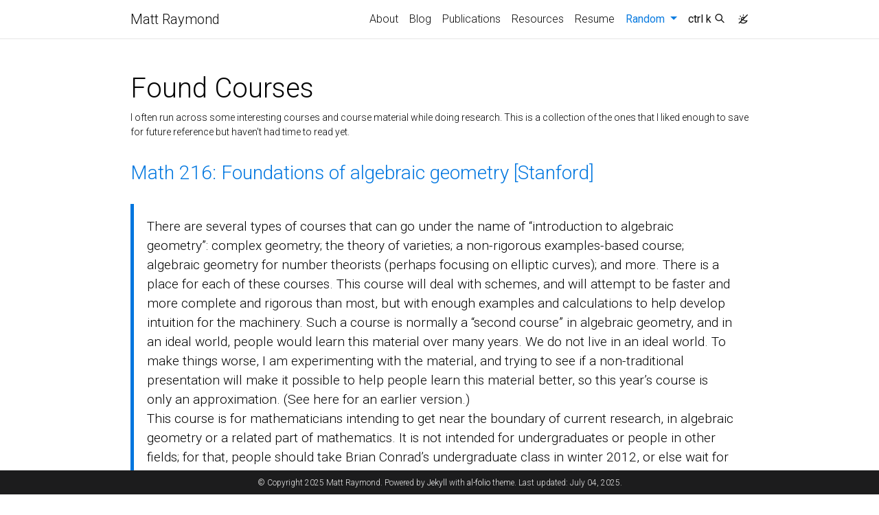

--- FILE ---
content_type: text/html; charset=utf-8
request_url: https://mraymond.info/foundcourses/
body_size: 7434
content:
<!DOCTYPE html> <html lang="en"> <head> <meta http-equiv="Content-Type" content="text/html; charset=UTF-8"> <meta charset="utf-8"> <meta name="viewport" content="width=device-width, initial-scale=1, shrink-to-fit=no"> <meta http-equiv="X-UA-Compatible" content="IE=edge"> <title> Found Courses | Matt Raymond </title> <meta name="author" content="Matt Raymond"> <meta name="description" content="I often run across some interesting courses and course material while doing research. This is a collection of the ones that I liked enough to save for future reference but haven't had time to read yet."> <link rel="stylesheet" href="/assets/css/bootstrap.min.css?a4b3f509e79c54a512b890d73235ef04"> <link rel="stylesheet" href="https://cdn.jsdelivr.net/npm/mdbootstrap@4.20.0/css/mdb.min.css" integrity="sha256-jpjYvU3G3N6nrrBwXJoVEYI/0zw8htfFnhT9ljN3JJw=" crossorigin="anonymous"> <link defer rel="stylesheet" href="/assets/css/academicons.min.css?f0b7046b84e425c55f3463ac249818f5"> <link defer rel="stylesheet" type="text/css" href="https://fonts.googleapis.com/css?family=Roboto:300,400,500,700|Roboto+Slab:100,300,400,500,700|Material+Icons&amp;display=swap"> <link defer rel="stylesheet" href="/assets/css/jekyll-pygments-themes-github.css?591dab5a4e56573bf4ef7fd332894c99" media="" id="highlight_theme_light"> <link rel="shortcut icon" href="data:image/svg+xml,&lt;svg%20xmlns=%22http://www.w3.org/2000/svg%22%20viewBox=%220%200%20100%20100%22&gt;&lt;text%20y=%22.9em%22%20font-size=%2290%22&gt;%F0%9F%A7%AA&lt;/text&gt;&lt;/svg&gt;"> <link rel="stylesheet" href="/assets/css/main.css?d41d8cd98f00b204e9800998ecf8427e"> <link rel="canonical" href="https://m4ttr4ymond.github.io/foundcourses/"> <script src="/assets/js/theme.js?9a0c749ec5240d9cda97bc72359a72c0"></script> <link defer rel="stylesheet" href="/assets/css/jekyll-pygments-themes-native.css?5847e5ed4a4568527aa6cfab446049ca" media="none" id="highlight_theme_dark"> <script>
    initTheme();
  </script> </head> <body class="fixed-top-nav "> <header> <nav id="navbar" class="navbar navbar-light navbar-expand-sm fixed-top" role="navigation"> <div class="container"> <a class="navbar-brand title font-weight-lighter" href="//"> Matt Raymond </a> <button class="navbar-toggler collapsed ml-auto" type="button" data-toggle="collapse" data-target="#navbarNav" aria-controls="navbarNav" aria-expanded="false" aria-label="Toggle navigation"> <span class="sr-only">Toggle navigation</span> <span class="icon-bar top-bar"></span> <span class="icon-bar middle-bar"></span> <span class="icon-bar bottom-bar"></span> </button> <div class="collapse navbar-collapse text-right" id="navbarNav"> <ul class="navbar-nav ml-auto flex-nowrap"> <li class="nav-item "> <a class="nav-link" href="/">About </a> </li> <li class="nav-item "> <a class="nav-link" href="/blog/">Blog </a> </li> <li class="nav-item "> <a class="nav-link" href="/publications/">Publications </a> </li> <li class="nav-item "> <a class="nav-link" href="/resources/">Resources </a> </li> <li class="nav-item "> <a class="nav-link" href="/resume/">Resume </a> </li> <li class="nav-item dropdown active"> <a class="nav-link dropdown-toggle" href="#" id="navbarDropdown" role="button" data-toggle="dropdown" aria-haspopup="true" aria-expanded="false">Random <span class="sr-only">(current)</span> </a> <div class="dropdown-menu dropdown-menu-right" aria-labelledby="navbarDropdown"> <a class="dropdown-item " href="/math/">Math Topics</a> <a class="dropdown-item " href="/kidmath/">Math for Kids</a> <a class="dropdown-item active" href="/foundcourses/">Found Courses</a> <a class="dropdown-item " href="/videos/">Videos</a> </div> </li> <li class="nav-item"> <button id="search-toggle" title="Search" onclick="openSearchModal()"> <span class="nav-link">ctrl k <i class="ti ti-search"></i></span> </button> </li> <li class="toggle-container"> <button id="light-toggle" title="Change theme"> <i class="ti ti-sun-moon" id="light-toggle-system"></i> <i class="ti ti-moon-filled" id="light-toggle-dark"></i> <i class="ti ti-sun-filled" id="light-toggle-light"></i> </button> </li> </ul> </div> </div> </nav> <progress id="progress" value="0"> <div class="progress-container"> <span class="progress-bar"></span> </div> </progress> </header> <div class="container mt-5" role="main"> <div class="post"> <header class="post-header"> <h1 class="post-title">Found Courses</h1> <p class="post-description">I often run across some interesting courses and course material while doing research. This is a collection of the ones that I liked enough to save for future reference but haven't had time to read yet.</p> </header> <article> <h3 id="math-216-foundations-of-algebraic-geometry-stanford"><a href="https://math216.wordpress.com/2011-12-course/" rel="external nofollow noopener" target="_blank">Math 216: Foundations of algebraic geometry [Stanford]</a></h3> <blockquote> <p>There are several types of courses that can go under the name of “introduction to algebraic geometry”: complex geometry; the theory of varieties; a non-rigorous examples-based course; algebraic geometry for number theorists (perhaps focusing on elliptic curves); and more. There is a place for each of these courses. This course will deal with schemes, and will attempt to be faster and more complete and rigorous than most, but with enough examples and calculations to help develop intuition for the machinery. Such a course is normally a “second course” in algebraic geometry, and in an ideal world, people would learn this material over many years. We do not live in an ideal world. To make things worse, I am experimenting with the material, and trying to see if a non-traditional presentation will make it possible to help people learn this material better, so this year’s course is only an approximation. (See here for an earlier version.)</p> <p>This course is for mathematicians intending to get near the boundary of current research, in algebraic geometry or a related part of mathematics. It is not intended for undergraduates or people in other fields; for that, people should take Brian Conrad’s undergraduate class in winter 2012, or else wait for a later incarnation of Math 216 (which will vary in style over the years).</p> <p>In short, this not a course to take casually. But if you have the interest and time and energy, I will do my best to make this rewarding.</p> </blockquote> </article> </div> </div> <footer class="fixed-bottom" role="contentinfo"> <div class="container mt-0"> © Copyright 2025 Matt Raymond. Powered by <a href="https://jekyllrb.com/" target="_blank" rel="external nofollow noopener">Jekyll</a> with <a href="https://github.com/alshedivat/al-folio" rel="external nofollow noopener" target="_blank">al-folio</a> theme. Last updated: July 04, 2025. </div> </footer> <script src="https://cdn.jsdelivr.net/npm/jquery@3.6.0/dist/jquery.min.js" integrity="sha256-/xUj+3OJU5yExlq6GSYGSHk7tPXikynS7ogEvDej/m4=" crossorigin="anonymous"></script> <script src="/assets/js/bootstrap.bundle.min.js"></script> <script src="https://cdn.jsdelivr.net/npm/mdbootstrap@4.20.0/js/mdb.min.js" integrity="sha256-NdbiivsvWt7VYCt6hYNT3h/th9vSTL4EDWeGs5SN3DA=" crossorigin="anonymous"></script> <script defer src="https://cdn.jsdelivr.net/npm/masonry-layout@4.2.2/dist/masonry.pkgd.min.js" integrity="sha256-Nn1q/fx0H7SNLZMQ5Hw5JLaTRZp0yILA/FRexe19VdI=" crossorigin="anonymous"></script> <script defer src="https://cdn.jsdelivr.net/npm/imagesloaded@5.0.0/imagesloaded.pkgd.min.js" integrity="sha256-htrLFfZJ6v5udOG+3kNLINIKh2gvoKqwEhHYfTTMICc=" crossorigin="anonymous"></script> <script defer src="/assets/js/masonry.js" type="text/javascript"></script> <script defer src="https://cdn.jsdelivr.net/npm/medium-zoom@1.1.0/dist/medium-zoom.min.js" integrity="sha256-ZgMyDAIYDYGxbcpJcfUnYwNevG/xi9OHKaR/8GK+jWc=" crossorigin="anonymous"></script> <script defer src="/assets/js/zoom.js?85ddb88934d28b74e78031fd54cf8308"></script> <script src="/assets/js/no_defer.js?2781658a0a2b13ed609542042a859126"></script> <script defer src="/assets/js/common.js?e0514a05c5c95ac1a93a8dfd5249b92e"></script> <script defer src="/assets/js/copy_code.js?12775fdf7f95e901d7119054556e495f" type="text/javascript"></script> <script defer src="/assets/js/jupyter_new_tab.js?d9f17b6adc2311cbabd747f4538bb15f"></script> <script async src="https://d1bxh8uas1mnw7.cloudfront.net/assets/embed.js"></script> <script async src="https://badge.dimensions.ai/badge.js"></script> <script type="text/javascript">
      window.MathJax = {
        tex: {
          tags: 'ams',
        },
      };
    </script> <script defer type="text/javascript" id="MathJax-script" src="https://cdn.jsdelivr.net/npm/mathjax@3.2.2/es5/tex-mml-chtml.js" integrity="sha256-MASABpB4tYktI2Oitl4t+78w/lyA+D7b/s9GEP0JOGI=" crossorigin="anonymous"></script> <script defer src="https://cdnjs.cloudflare.com/polyfill/v3/polyfill.min.js?features=es6" crossorigin="anonymous"></script> <script type="text/javascript">
    /*
     * This JavaScript code has been adapted from the article
     * https://css-tricks.com/reading-position-indicator/ authored by Pankaj Parashar,
     * published on the website https://css-tricks.com on the 7th of May, 2014.
     * Couple of changes were made to the original code to make it compatible
     * with the `al-foio` theme.
     */
    const progressBar = $('#progress');
    /*
     * We set up the bar after all elements are done loading.
     * In some cases, if the images in the page are larger than the intended
     * size they'll have on the page, they'll be resized via CSS to accomodate
     * the desired size. This mistake, however, breaks the computations as the
     * scroll size is computed as soon as the elements finish loading.
     * To account for this, a minimal delay was introduced before computing the
     * values.
     */
    window.onload = function () {
      setTimeout(progressBarSetup, 50);
    };
    /*
     * We set up the bar according to the browser.
     * If the browser supports the progress element we use that.
     * Otherwise, we resize the bar thru CSS styling
     */
    function progressBarSetup() {
      if ('max' in document.createElement('progress')) {
        initializeProgressElement();
        $(document).on('scroll', function () {
          progressBar.attr({ value: getCurrentScrollPosition() });
        });
        $(window).on('resize', initializeProgressElement);
      } else {
        resizeProgressBar();
        $(document).on('scroll', resizeProgressBar);
        $(window).on('resize', resizeProgressBar);
      }
    }
    /*
     * The vertical scroll position is the same as the number of pixels that
     * are hidden from view above the scrollable area. Thus, a value > 0 is
     * how much the user has scrolled from the top
     */
    function getCurrentScrollPosition() {
      return $(window).scrollTop();
    }

    function initializeProgressElement() {
      let navbarHeight = $('#navbar').outerHeight(true);
      $('body').css({ 'padding-top': navbarHeight });
      $('progress-container').css({ 'padding-top': navbarHeight });
      progressBar.css({ top: navbarHeight });
      progressBar.attr({
        max: getDistanceToScroll(),
        value: getCurrentScrollPosition(),
      });
    }
    /*
     * The offset between the html document height and the browser viewport
     * height will be greater than zero if vertical scroll is possible.
     * This is the distance the user can scroll
     */
    function getDistanceToScroll() {
      return $(document).height() - $(window).height();
    }

    function resizeProgressBar() {
      progressBar.css({ width: getWidthPercentage() + '%' });
    }
    // The scroll ratio equals the percentage to resize the bar
    function getWidthPercentage() {
      return (getCurrentScrollPosition() / getDistanceToScroll()) * 100;
    }
  </script> <script type="module" src="/assets/js/search/ninja-keys.min.js?a3446f084dcaecc5f75aa1757d087dcf"></script> <ninja-keys hidebreadcrumbs noautoloadmdicons placeholder="Type to start searching"></ninja-keys> <script>
    let searchTheme = determineComputedTheme();
    const ninjaKeys = document.querySelector('ninja-keys');

    if (searchTheme === 'dark') {
      ninjaKeys.classList.add('dark');
    } else {
      ninjaKeys.classList.remove('dark');
    }

    const openSearchModal = () => {
      // collapse navbarNav if expanded on mobile
      const $navbarNav = $('#navbarNav');
      if ($navbarNav.hasClass('show')) {
        $navbarNav.collapse('hide');
      }
      ninjaKeys.open();
    };
  </script> <script>
    // get the ninja-keys element
    const ninja = document.querySelector('ninja-keys');

    // add the home and posts menu items
    ninja.data = [{
        id: "nav-about",
        title: "About",
        section: "Navigation",
        handler: () => {
          window.location.href = "/";
        },
      },{id: "nav-blog",
              title: "Blog",
              description: "",
              section: "Navigation",
              handler: () => {
                window.location.href = "/blog/";
              },
            },{id: "nav-publications",
              title: "Publications",
              description: "Publications by categories in reversed chronological order. Generated by jekyll-scholar.",
              section: "Navigation",
              handler: () => {
                window.location.href = "/publications/";
              },
            },{id: "nav-resources",
              title: "Resources",
              description: "A list of learning/research resources",
              section: "Navigation",
              handler: () => {
                window.location.href = "/resources/";
              },
            },{id: "nav-resume",
              title: "Resume",
              description: "",
              section: "Navigation",
              handler: () => {
                window.location.href = "/resume/";
              },
            },{id: "dropdown-math-topics",
                  title: "Math Topics",
                  description: "",
                  section: "Dropdown",
                  handler: () => {
                    window.location.href = "";
                  },
                },{id: "dropdown-math-for-kids",
                  title: "Math for Kids",
                  description: "",
                  section: "Dropdown",
                  handler: () => {
                    window.location.href = "";
                  },
                },{id: "dropdown-found-courses",
                  title: "Found Courses",
                  description: "",
                  section: "Dropdown",
                  handler: () => {
                    window.location.href = "";
                  },
                },{id: "dropdown-videos",
                  title: "Videos",
                  description: "",
                  section: "Dropdown",
                  handler: () => {
                    window.location.href = "";
                  },
                },{id: "post-researchers-of-note",
          
            title: "Researchers of Note",
          
          description: "An abridged list of researchers that I&#39;ve found during my literature reviews",
          section: "Posts",
          handler: () => {
            
              window.location.href = "/blog/2023/researchers/";
            
          },
        },{id: "post-why-does-a-0-1",
          
            title: "Why does a^0=1?",
          
          description: "A brief explanation using recursion and group theory",
          section: "Posts",
          handler: () => {
            
              window.location.href = "/blog/2022/exponents/";
            
          },
        },{id: "news-admitted-to-the-sipml-phd-program-at-the-university-of-michigan-for-fall-2022",
              title: 'Admitted to the SIPML PhD program at the University of Michigan for Fall...',
              description: "",
              section: "News",},{id: "news-protein-nanoparticle-interaction-paper-published-in-nature-computational-science",
              title: 'Protein-nanoparticle interaction paper published in Nature Computational Science',
              description: "",
              section: "News",},{id: "news-neclas-and-my-cgi-rendering-made-the-cover-of-the-may-2023-issue-of-nature-computational-science",
              title: 'NeCLAS (and my CGI rendering) made the cover of the May 2023 issue...',
              description: "",
              section: "News",},{id: "news-neclas-press-release",
              title: 'NeCLAS press release',
              description: "",
              section: "News",},{id: "news-zongyu-li-and-i-are-running-the-ece-speecs-seminar-for-ay-2023",
              title: 'Zongyu Li and I are running the ECE SPEECS seminar for AY 2023!...',
              description: "",
              section: "News",},{id: "news-i-presented-joplen-as-a-poster-at-the-2024-midwest-machine-learning-symposium-in-minneapolis-mn",
              title: 'I presented JOPLEn as a poster at the 2024 Midwest Machine Learning Symposium...',
              description: "",
              section: "News",},{id: "news-i-ve-been-inducted-to-the-2024-ece-honor-roll-for-my-work-running-the-speecs-seminar-series-in-the-2023-2024-academic-year",
              title: 'I’ve been inducted to the 2024 ECE Honor Roll for my work running...',
              description: "",
              section: "News",},{id: "[base64]",
              title: 'I gave a talk and a poster presentation on Geometric Deep Learning and...',
              description: "",
              section: "News",},{id: "[base64]",
              title: 'I have just received the 2024-2025 J. Robert Beyster Computational Innovation Graduate Fellowship...',
              description: "",
              section: "News",},{id: "news-the-u-of-m-ece-department-has-provided-a-press-release-on-my-2024-2025-j-robert-beyster-computational-innovation-graduate-fellowship-with-details-on-my-past-and-present-research",
              title: 'The U of M ECE department has provided a press release on my...',
              description: "",
              section: "News",},{id: "[base64]",
              title: 'My poster Joint Optimization Significantly Improves Gradient Boosting received a “top 15” award...',
              description: "",
              section: "News",},{id: "news-the-university-of-michigan-ece-department-has-provided-a-press-release-for-my-mmls-poster-the-press-release-can-be-found-here",
              title: 'The University of Michigan ECE department has provided a press release for my...',
              description: "",
              section: "News",},{id: "news-i-presented-my-ongoing-work-on-generative-nanoparticle-design-at-chapman-university-my-alma-mater-in-orange-ca-details-here-listed-graduation-date-is-wrong",
              title: 'I presented my ongoing work on generative nanoparticle design at Chapman University (my...',
              description: "",
              section: "News",},{id: "news-",
              title: '',
              description: "",
              section: "News",handler: () => {
                  window.location.href = "/news/icmlfm4ls2025/";
                },},{id: "[base64]",
              title: 'Joint Optimization of Piecewise Linear Ensembles has been accepted to the 2024 IEEE...',
              description: "",
              section: "News",},{id: "[base64]",
              title: 'I presented Joint Optimization of Piecewise Linear Ensembles at the 2024 IEEE International...',
              description: "",
              section: "News",},{id: "[base64]",
              title: 'I presented Joint Diffusion Sampling via Positive-Unlabeled Guidance for Multi-Modal Data for the...',
              description: "",
              section: "News",},{id: "projects-project-1",
              title: 'project 1',
              description: "with background image",
              section: "Projects",handler: () => {
                  window.location.href = "/projects/1_project/";
                },},{id: "projects-project-2",
              title: 'project 2',
              description: "a project with a background image and giscus comments",
              section: "Projects",handler: () => {
                  window.location.href = "/projects/2_project/";
                },},{id: "projects-project-3-with-very-long-name",
              title: 'project 3 with very long name',
              description: "a project that redirects to another website",
              section: "Projects",handler: () => {
                  window.location.href = "/projects/3_project/";
                },},{id: "projects-project-4",
              title: 'project 4',
              description: "another without an image",
              section: "Projects",handler: () => {
                  window.location.href = "/projects/4_project/";
                },},{id: "projects-project-5",
              title: 'project 5',
              description: "a project with a background image",
              section: "Projects",handler: () => {
                  window.location.href = "/projects/5_project/";
                },},{id: "projects-project-6",
              title: 'project 6',
              description: "a project with no image",
              section: "Projects",handler: () => {
                  window.location.href = "/projects/6_project/";
                },},{id: "projects-project-7",
              title: 'project 7',
              description: "with background image",
              section: "Projects",handler: () => {
                  window.location.href = "/projects/7_project/";
                },},{id: "projects-project-8",
              title: 'project 8',
              description: "an other project with a background image and giscus comments",
              section: "Projects",handler: () => {
                  window.location.href = "/projects/8_project/";
                },},{id: "projects-project-9",
              title: 'project 9',
              description: "another project with an image 🎉",
              section: "Projects",handler: () => {
                  window.location.href = "/projects/9_project/";
                },},{
            id: 'socials-email',
            title: 'Send email',
            section: 'Socials',
            handler: () => {
              window.open("mailto:%6D%61%74%74%72%6D%64@%75%6D%69%63%68.%65%64%75", "_blank");
            },
          },{
            id: 'socials-orcid',
            title: 'ORCID',
            section: 'Socials',
            handler: () => {
              window.open("https://orcid.org/168248692", "_blank");
            },
          },{
            id: 'socials-google-scholar',
            title: 'Google Scholar',
            section: 'Socials',
            handler: () => {
              window.open("https://scholar.google.com/citations?user=y46AYxkAAAAJ", "_blank");
            },
          },{
            id: 'socials-semantic-scholar',
            title: 'Semantic Scholar',
            section: 'Socials',
            handler: () => {
              window.open("https://www.semanticscholar.org/author/2181459957", "_blank");
            },
          },{
            id: 'socials-github',
            title: 'GitHub',
            section: 'Socials',
            handler: () => {
              window.open("https://github.com/m4ttr4ymond", "_blank");
            },
          },{
            id: 'socials-linkedin',
            title: 'LinkedIn',
            section: 'Socials',
            handler: () => {
              window.open("https://www.linkedin.com/in/mattraymo", "_blank");
            },
          },{
            id: 'socials-mastodon',
            title: 'Mastodon',
            section: 'Socials',
            handler: () => {
              window.open("https://mathstodon.xyz/@mraymond", "_blank");
            },
          },{
          id: 'light-theme',
          title: 'Change theme to light',
          description: 'Change the theme of the site to Light',
          section: 'Theme',
          handler: () => {
            setThemeSetting("light");
          },
        },
        {
          id: 'dark-theme',
          title: 'Change theme to dark',
          description: 'Change the theme of the site to Dark',
          section: 'Theme',
          handler: () => {
            setThemeSetting("dark");
          },
        },
        {
          id: 'system-theme',
          title: 'Use system default theme',
          description: 'Change the theme of the site to System Default',
          section: 'Theme',
          handler: () => {
            setThemeSetting("system");
          },
        },];
  </script> <script src="/assets/js/shortcut-key.js?6f508d74becd347268a7f822bca7309d"></script> </body> </html>

--- FILE ---
content_type: application/javascript; charset=utf-8
request_url: https://mraymond.info/assets/js/search/hotkeys-js/hotkeys.esm.min.js
body_size: 2907
content:
/**
 * Bundled by jsDelivr using Rollup v2.79.1 and Terser v5.19.2.
 * Original file: /npm/hotkeys-js@3.13.7/dist/hotkeys.esm.js
 *
 * Do NOT use SRI with dynamically generated files! More information: https://www.jsdelivr.com/using-sri-with-dynamic-files
 */
/**!
 * hotkeys-js v3.13.7
 * A simple micro-library for defining and dispatching keyboard shortcuts. It has no dependencies.
 *
 * Copyright (c) 2024 kenny wong <wowohoo@qq.com>
 * https://github.com/jaywcjlove/hotkeys-js.git
 *
 * @website: https://jaywcjlove.github.io/hotkeys-js

 * Licensed under the MIT license
 */
const e="undefined"!=typeof navigator&&navigator.userAgent.toLowerCase().indexOf("firefox")>0;function t(e,t,n,o){e.addEventListener?e.addEventListener(t,n,o):e.attachEvent&&e.attachEvent("on".concat(t),n)}function n(e,t,n,o){e.removeEventListener?e.removeEventListener(t,n,o):e.detachEvent&&e.detachEvent("on".concat(t),n)}function o(e,t){const n=t.slice(0,t.length-1);for(let t=0;t<n.length;t++)n[t]=e[n[t].toLowerCase()];return n}function r(e){"string"!=typeof e&&(e="");const t=(e=e.replace(/\s/g,"")).split(",");let n=t.lastIndexOf("");for(;n>=0;)t[n-1]+=",",t.splice(n,1),n=t.lastIndexOf("");return t}const i={backspace:8,"⌫":8,tab:9,clear:12,enter:13,"↩":13,return:13,esc:27,escape:27,space:32,left:37,up:38,right:39,down:40,del:46,delete:46,ins:45,insert:45,home:36,end:35,pageup:33,pagedown:34,capslock:20,num_0:96,num_1:97,num_2:98,num_3:99,num_4:100,num_5:101,num_6:102,num_7:103,num_8:104,num_9:105,num_multiply:106,num_add:107,num_enter:108,num_subtract:109,num_decimal:110,num_divide:111,"⇪":20,",":188,".":190,"/":191,"`":192,"-":e?173:189,"=":e?61:187,";":e?59:186,"'":222,"[":219,"]":221,"\\":220},c={"⇧":16,shift:16,"⌥":18,alt:18,option:18,"⌃":17,ctrl:17,control:17,"⌘":91,cmd:91,command:91},s={16:"shiftKey",18:"altKey",17:"ctrlKey",91:"metaKey",shiftKey:16,ctrlKey:17,altKey:18,metaKey:91},l={16:!1,18:!1,17:!1,91:!1},f={};for(let e=1;e<20;e++)i["f".concat(e)]=111+e;let a=[],u=null,p="all";const d=new Map,y=e=>i[e.toLowerCase()]||c[e.toLowerCase()]||e.toUpperCase().charCodeAt(0);function h(e){p=e||"all"}function m(){return p||"all"}function k(e){if(void 0===e)Object.keys(f).forEach((e=>{Array.isArray(f[e])&&f[e].forEach((e=>g(e))),delete f[e]})),v(null);else if(Array.isArray(e))e.forEach((e=>{e.key&&g(e)}));else if("object"==typeof e)e.key&&g(e);else if("string"==typeof e){for(var t=arguments.length,n=new Array(t>1?t-1:0),o=1;o<t;o++)n[o-1]=arguments[o];let[r,i]=n;"function"==typeof r&&(i=r,r=""),g({key:e,scope:r,method:i,splitKey:"+"})}}const g=e=>{let{key:t,scope:n,method:i,splitKey:s="+"}=e;r(t).forEach((e=>{const t=e.split(s),r=t.length,l=t[r-1],a="*"===l?"*":y(l);if(!f[a])return;n||(n=m());const u=r>1?o(c,t):[],p=[];f[a]=f[a].filter((e=>{const t=(!i||e.method===i)&&e.scope===n&&function(e,t){const n=e.length>=t.length?e:t,o=e.length>=t.length?t:e;let r=!0;for(let e=0;e<n.length;e++)-1===o.indexOf(n[e])&&(r=!1);return r}(e.mods,u);return t&&p.push(e.element),!t})),p.forEach((e=>v(e)))}))};function w(e,t,n,o){if(t.element!==o)return;let r;if(t.scope===n||"all"===t.scope){r=t.mods.length>0;for(const e in l)Object.prototype.hasOwnProperty.call(l,e)&&(!l[e]&&t.mods.indexOf(+e)>-1||l[e]&&-1===t.mods.indexOf(+e))&&(r=!1);(0!==t.mods.length||l[16]||l[18]||l[17]||l[91])&&!r&&"*"!==t.shortcut||(t.keys=[],t.keys=t.keys.concat(a),!1===t.method(e,t)&&(e.preventDefault?e.preventDefault():e.returnValue=!1,e.stopPropagation&&e.stopPropagation(),e.cancelBubble&&(e.cancelBubble=!0)))}}function O(e,t){const n=f["*"];let o=e.keyCode||e.which||e.charCode;if(!b.filter.call(this,e))return;if(93!==o&&224!==o||(o=91),-1===a.indexOf(o)&&229!==o&&a.push(o),["ctrlKey","altKey","shiftKey","metaKey"].forEach((t=>{const n=s[t];e[t]&&-1===a.indexOf(n)?a.push(n):!e[t]&&a.indexOf(n)>-1?a.splice(a.indexOf(n),1):"metaKey"===t&&e[t]&&3===a.length&&(e.ctrlKey||e.shiftKey||e.altKey||(a=a.slice(a.indexOf(n))))})),o in l){l[o]=!0;for(const e in c)c[e]===o&&(b[e]=!0);if(!n)return}for(const t in l)Object.prototype.hasOwnProperty.call(l,t)&&(l[t]=e[s[t]]);e.getModifierState&&(!e.altKey||e.ctrlKey)&&e.getModifierState("AltGraph")&&(-1===a.indexOf(17)&&a.push(17),-1===a.indexOf(18)&&a.push(18),l[17]=!0,l[18]=!0);const r=m();if(n)for(let o=0;o<n.length;o++)n[o].scope===r&&("keydown"===e.type&&n[o].keydown||"keyup"===e.type&&n[o].keyup)&&w(e,n[o],r,t);if(!(o in f))return;const i=f[o],u=i.length;for(let n=0;n<u;n++)if(("keydown"===e.type&&i[n].keydown||"keyup"===e.type&&i[n].keyup)&&i[n].key){const o=i[n],{splitKey:c}=o,s=o.key.split(c),l=[];for(let e=0;e<s.length;e++)l.push(y(s[e]));l.sort().join("")===a.sort().join("")&&w(e,o,r,t)}}function b(e,n,i){a=[];const s=r(e);let p=[],h="all",m=document,g=0,w=!1,v=!0,E="+",K=!1,x=!1;for(void 0===i&&"function"==typeof n&&(i=n),"[object Object]"===Object.prototype.toString.call(n)&&(n.scope&&(h=n.scope),n.element&&(m=n.element),n.keyup&&(w=n.keyup),void 0!==n.keydown&&(v=n.keydown),void 0!==n.capture&&(K=n.capture),"string"==typeof n.splitKey&&(E=n.splitKey),!0===n.single&&(x=!0)),"string"==typeof n&&(h=n),x&&k(e,h);g<s.length;g++)p=[],(e=s[g].split(E)).length>1&&(p=o(c,e)),(e="*"===(e=e[e.length-1])?"*":y(e))in f||(f[e]=[]),f[e].push({keyup:w,keydown:v,scope:h,mods:p,shortcut:s[g],method:i,key:s[g],splitKey:E,element:m});if(void 0!==m&&window){if(!d.has(m)){const e=function(){return O(arguments.length>0&&void 0!==arguments[0]?arguments[0]:window.event,m)},n=function(){let e=arguments.length>0&&void 0!==arguments[0]?arguments[0]:window.event;O(e,m),function(e){let t=e.keyCode||e.which||e.charCode;const n=a.indexOf(t);if(n>=0&&a.splice(n,1),e.key&&"meta"===e.key.toLowerCase()&&a.splice(0,a.length),93!==t&&224!==t||(t=91),t in l){l[t]=!1;for(const e in c)c[e]===t&&(b[e]=!1)}}(e)};d.set(m,{keydownListener:e,keyupListenr:n,capture:K}),t(m,"keydown",e,K),t(m,"keyup",n,K)}if(!u){const e=()=>{a=[]};u={listener:e,capture:K},t(window,"focus",e,K)}}}function v(e){const t=Object.values(f).flat();if(t.findIndex((t=>{let{element:n}=t;return n===e}))<0){const{keydownListener:t,keyupListenr:o,capture:r}=d.get(e)||{};t&&o&&(n(e,"keyup",o,r),n(e,"keydown",t,r),d.delete(e))}if(t.length<=0||d.size<=0){if(Object.keys(d).forEach((e=>{const{keydownListener:t,keyupListenr:o,capture:r}=d.get(e)||{};t&&o&&(n(e,"keyup",o,r),n(e,"keydown",t,r),d.delete(e))})),d.clear(),Object.keys(f).forEach((e=>delete f[e])),u){const{listener:e,capture:t}=u;n(window,"focus",e,t),u=null}}}const E={getPressedKeyString:function(){return a.map((e=>{return t=e,Object.keys(i).find((e=>i[e]===t))||(e=>Object.keys(c).find((t=>c[t]===e)))(e)||String.fromCharCode(e);var t}))},setScope:h,getScope:m,deleteScope:function(e,t){let n,o;e||(e=m());for(const t in f)if(Object.prototype.hasOwnProperty.call(f,t))for(n=f[t],o=0;o<n.length;)if(n[o].scope===e){n.splice(o,1).forEach((e=>{let{element:t}=e;return v(t)}))}else o++;m()===e&&h(t||"all")},getPressedKeyCodes:function(){return a.slice(0)},getAllKeyCodes:function(){const e=[];return Object.keys(f).forEach((t=>{f[t].forEach((t=>{let{key:n,scope:o,mods:r,shortcut:i}=t;e.push({scope:o,shortcut:i,mods:r,keys:n.split("+").map((e=>y(e)))})}))})),e},isPressed:function(e){return"string"==typeof e&&(e=y(e)),-1!==a.indexOf(e)},filter:function(e){const t=e.target||e.srcElement,{tagName:n}=t;let o=!0;const r="INPUT"===n&&!["checkbox","radio","range","button","file","reset","submit","color"].includes(t.type);return(t.isContentEditable||(r||"TEXTAREA"===n||"SELECT"===n)&&!t.readOnly)&&(o=!1),o},trigger:function(e){let t=arguments.length>1&&void 0!==arguments[1]?arguments[1]:"all";Object.keys(f).forEach((n=>{f[n].filter((n=>n.scope===t&&n.shortcut===e)).forEach((e=>{e&&e.method&&e.method()}))}))},unbind:k,keyMap:i,modifier:c,modifierMap:s};for(const e in E)Object.prototype.hasOwnProperty.call(E,e)&&(b[e]=E[e]);if("undefined"!=typeof window){const e=window.hotkeys;b.noConflict=t=>(t&&window.hotkeys===b&&(window.hotkeys=e),b),window.hotkeys=b}export{b as default};

--- FILE ---
content_type: application/javascript; charset=utf-8
request_url: https://mraymond.info/assets/js/search/reactive-element/decorators/query-all.min.js
body_size: -123
content:
/**
 * Bundled by jsDelivr using Rollup v2.79.1 and Terser v5.19.2.
 * Original file: /npm/@lit/reactive-element@2.0.4/decorators/query-all.js
 *
 * Do NOT use SRI with dynamically generated files! More information: https://www.jsdelivr.com/using-sri-with-dynamic-files
 */
/**
 * @license
 * Copyright 2017 Google LLC
 * SPDX-License-Identifier: BSD-3-Clause
 */
/**
 * @license
 * Copyright 2017 Google LLC
 * SPDX-License-Identifier: BSD-3-Clause
 */
let e;function t(t){return(r,o)=>((e,t,r)=>(r.configurable=!0,r.enumerable=!0,Reflect.decorate&&"object"!=typeof t&&Object.defineProperty(e,t,r),r))(r,o,{get(){return(this.renderRoot??(e??=document.createDocumentFragment())).querySelectorAll(t)}})}export{t as queryAll};export default null;

--- FILE ---
content_type: application/javascript; charset=utf-8
request_url: https://mraymond.info/assets/js/theme.js?9a0c749ec5240d9cda97bc72359a72c0
body_size: 1028
content:
let toggleThemeSetting=()=>{let e=determineThemeSetting();setThemeSetting("system"==e?"light":"light"==e?"dark":"system")},setThemeSetting=e=>{localStorage.setItem("theme",e),document.documentElement.setAttribute("data-theme-setting",e),applyTheme()},applyTheme=()=>{let e=determineComputedTheme();transTheme(),setHighlight(e),setGiscusTheme(e),setSearchTheme(e),"undefined"!=typeof mermaid&&setMermaidTheme(e),"undefined"!=typeof Diff2HtmlUI&&setDiff2htmlTheme(e),"undefined"!=typeof echarts&&setEchartsTheme(e),"undefined"!=typeof vegaEmbed&&setVegaLiteTheme(e),document.documentElement.setAttribute("data-theme",e);let t=document.getElementsByTagName("table");for(let i=0;i<t.length;i++)"dark"==e?t[i].classList.add("table-dark"):t[i].classList.remove("table-dark");let i=document.getElementsByClassName("jupyter-notebook-iframe-container");for(let t=0;t<i.length;t++){let m=i[t].getElementsByTagName("iframe")[0].contentWindow.document.body;"dark"==e?(m.setAttribute("data-jp-theme-light","false"),m.setAttribute("data-jp-theme-name","JupyterLab Dark")):(m.setAttribute("data-jp-theme-light","true"),m.setAttribute("data-jp-theme-name","JupyterLab Light"))}"undefined"!=typeof medium_zoom&&medium_zoom.update({background:getComputedStyle(document.documentElement).getPropertyValue("--global-bg-color")+"ee"})},setHighlight=e=>{"dark"==e?(document.getElementById("highlight_theme_light").media="none",document.getElementById("highlight_theme_dark").media=""):(document.getElementById("highlight_theme_dark").media="none",document.getElementById("highlight_theme_light").media="")},setGiscusTheme=e=>{function t(e){const t=document.querySelector("iframe.giscus-frame");t&&t.contentWindow.postMessage({giscus:e},"https://giscus.app")}t({setConfig:{theme:e}})},addMermaidZoom=(e,t)=>{d3.selectAll(".mermaid svg").each((function(){var e=d3.select(this);e.html("<g>"+e.html()+"</g>");var t=e.select("g"),i=d3.zoom().on("zoom",(function(e){t.attr("transform",e.transform)}));e.call(i)})),t.disconnect()},setMermaidTheme=e=>{"light"==e&&(e="default"),document.querySelectorAll(".mermaid").forEach((e=>{let t=e.previousSibling.childNodes[0].innerHTML;e.removeAttribute("data-processed"),e.innerHTML=t})),mermaid.initialize({theme:e}),window.mermaid.init(void 0,document.querySelectorAll(".mermaid"));const t=document.querySelector(".mermaid svg");if(null!==t){const e={childList:!0};new MutationObserver(addMermaidZoom).observe(t,e)}},setDiff2htmlTheme=e=>{document.querySelectorAll(".diff2html").forEach((t=>{let i=t.previousSibling.childNodes[0].innerHTML;t.innerHTML="";new Diff2HtmlUI(t,i,{colorScheme:e,drawFileList:!0,highlight:!0,matching:"lines"}).draw()}))},setEchartsTheme=e=>{document.querySelectorAll(".echarts").forEach((t=>{let i=t.previousSibling.childNodes[0].innerHTML;if(echarts.dispose(t),"dark"===e)var m=echarts.init(t,"dark-fresh-cut");else m=echarts.init(t);m.setOption(JSON.parse(i))}))},setVegaLiteTheme=e=>{document.querySelectorAll(".vega-lite").forEach((t=>{let i=t.previousSibling.childNodes[0].innerHTML;t.innerHTML="","dark"===e?vegaEmbed(t,JSON.parse(i),{theme:"dark"}):vegaEmbed(t,JSON.parse(i))}))},setSearchTheme=e=>{const t=document.querySelector("ninja-keys");t&&("dark"===e?t.classList.add("dark"):t.classList.remove("dark"))},transTheme=()=>{document.documentElement.classList.add("transition"),window.setTimeout((()=>{document.documentElement.classList.remove("transition")}),500)},determineThemeSetting=()=>{let e=localStorage.getItem("theme");return"dark"!=e&&"light"!=e&&"system"!=e&&(e="system"),e},determineComputedTheme=()=>{let e=determineThemeSetting();if("system"==e){const e=window.matchMedia;return e&&e("(prefers-color-scheme: dark)").matches?"dark":"light"}return e},initTheme=()=>{let e=determineThemeSetting();setThemeSetting(e),document.addEventListener("DOMContentLoaded",(function(){document.getElementById("light-toggle").addEventListener("click",(function(){toggleThemeSetting()}))})),window.matchMedia("(prefers-color-scheme: dark)").addEventListener("change",(({matches:e})=>{applyTheme()}))};

--- FILE ---
content_type: application/javascript; charset=utf-8
request_url: https://mraymond.info/assets/js/copy_code.js?12775fdf7f95e901d7119054556e495f
body_size: -140
content:
var codeBlocks=document.querySelectorAll("pre");codeBlocks.forEach((function(e){if((e.querySelector("pre:not(.lineno)")||e.querySelector("code"))&&e.querySelector("code:not(.language-chartjs)")&&e.querySelector("code:not(.language-diff2html)")&&e.querySelector("code:not(.language-echarts)")&&e.querySelector("code:not(.language-geojson)")&&e.querySelector("code:not(.language-mermaid)")&&e.querySelector("code:not(.language-vega_lite)")){var o=document.createElement("button");o.className="copy",o.type="button",o.ariaLabel="Copy code to clipboard",o.innerText="Copy",o.innerHTML='<i class="fa-solid fa-clipboard"></i>',o.addEventListener("click",(function(){if(e.querySelector("pre:not(.lineno)"))var r=e.querySelector("pre:not(.lineno)").innerText.trim();else r=e.querySelector("code").innerText.trim();window.navigator.clipboard.writeText(r),o.innerText="Copied",o.innerHTML='<i class="fa-solid fa-clipboard-check"></i>',setTimeout((function(){o.innerText="Copy",o.innerHTML='<i class="fa-solid fa-clipboard"></i>'}),3e3)}));var r=document.createElement("div");r.className="code-display-wrapper";e.parentElement.insertBefore(r,e),r.append(e),r.append(o)}}));

--- FILE ---
content_type: application/javascript; charset=utf-8
request_url: https://mraymond.info/assets/js/search/lit-html/directives/repeat.min.js
body_size: 3568
content:
/**
 * Bundled by jsDelivr using Rollup v2.79.1 and Terser v5.19.2.
 * Original file: /npm/lit-html@3.1.3/directives/repeat.js
 *
 * Do NOT use SRI with dynamically generated files! More information: https://www.jsdelivr.com/using-sri-with-dynamic-files
 */
/**
 * @license
 * Copyright 2017 Google LLC
 * SPDX-License-Identifier: BSD-3-Clause
 */
const t=globalThis,e=t.trustedTypes,s=e?e.createPolicy("lit-html",{createHTML:t=>t}):void 0,i="$lit$",n=`lit$${Math.random().toFixed(9).slice(2)}$`,o="?"+n,r=`<${o}>`,h=document,l=()=>h.createComment(""),$=t=>null===t||"object"!=typeof t&&"function"!=typeof t,A=Array.isArray,_=t=>A(t)||"function"==typeof t?.[Symbol.iterator],c="[ \t\n\f\r]",a=/<(?:(!--|\/[^a-zA-Z])|(\/?[a-zA-Z][^>\s]*)|(\/?$))/g,d=/-->/g,u=/>/g,p=RegExp(`>|${c}(?:([^\\s"'>=/]+)(${c}*=${c}*(?:[^ \t\n\f\r"'\`<>=]|("|')|))|$)`,"g"),f=/'/g,g=/"/g,v=/^(?:script|style|textarea|title)$/i,m=Symbol.for("lit-noChange"),y=Symbol.for("lit-nothing"),x=new WeakMap,H=h.createTreeWalker(h,129);function N(t,e){if(!Array.isArray(t)||!t.hasOwnProperty("raw"))throw Error("invalid template strings array");return void 0!==s?s.createHTML(e):e}const T=(t,e)=>{const s=t.length-1,o=[];let h,l=2===e?"<svg>":"",$=a;for(let e=0;e<s;e++){const s=t[e];let A,_,c=-1,m=0;for(;m<s.length&&($.lastIndex=m,_=$.exec(s),null!==_);)m=$.lastIndex,$===a?"!--"===_[1]?$=d:void 0!==_[1]?$=u:void 0!==_[2]?(v.test(_[2])&&(h=RegExp("</"+_[2],"g")),$=p):void 0!==_[3]&&($=p):$===p?">"===_[0]?($=h??a,c=-1):void 0===_[1]?c=-2:(c=$.lastIndex-_[2].length,A=_[1],$=void 0===_[3]?p:'"'===_[3]?g:f):$===g||$===f?$=p:$===d||$===u?$=a:($=p,h=void 0);const y=$===p&&t[e+1].startsWith("/>")?" ":"";l+=$===a?s+r:c>=0?(o.push(A),s.slice(0,c)+i+s.slice(c)+n+y):s+n+(-2===c?e:y)}return[N(t,l+(t[s]||"<?>")+(2===e?"</svg>":"")),o]};class b{constructor({strings:t,_$litType$:s},r){let h;this.parts=[];let $=0,A=0;const _=t.length-1,c=this.parts,[a,d]=T(t,s);if(this.el=b.createElement(a,r),H.currentNode=this.el.content,2===s){const t=this.el.content.firstChild;t.replaceWith(...t.childNodes)}for(;null!==(h=H.nextNode())&&c.length<_;){if(1===h.nodeType){if(h.hasAttributes())for(const t of h.getAttributeNames())if(t.endsWith(i)){const e=d[A++],s=h.getAttribute(t).split(n),i=/([.?@])?(.*)/.exec(e);c.push({type:1,index:$,name:i[2],strings:s,ctor:"."===i[1]?I:"?"===i[1]?B:"@"===i[1]?w:E}),h.removeAttribute(t)}else t.startsWith(n)&&(c.push({type:6,index:$}),h.removeAttribute(t));if(v.test(h.tagName)){const t=h.textContent.split(n),s=t.length-1;if(s>0){h.textContent=e?e.emptyScript:"";for(let e=0;e<s;e++)h.append(t[e],l()),H.nextNode(),c.push({type:2,index:++$});h.append(t[s],l())}}}else if(8===h.nodeType)if(h.data===o)c.push({type:2,index:$});else{let t=-1;for(;-1!==(t=h.data.indexOf(n,t+1));)c.push({type:7,index:$}),t+=n.length-1}$++}}static createElement(t,e){const s=h.createElement("template");return s.innerHTML=t,s}}function M(t,e,s=t,i){if(e===m)return e;let n=void 0!==i?s._$Co?.[i]:s._$Cl;const o=$(e)?void 0:e._$litDirective$;return n?.constructor!==o&&(n?._$AO?.(!1),void 0===o?n=void 0:(n=new o(t),n._$AT(t,s,i)),void 0!==i?(s._$Co??=[])[i]=n:s._$Cl=n),void 0!==n&&(e=M(t,n._$AS(t,e.values),n,i)),e}class C{constructor(t,e){this._$AV=[],this._$AN=void 0,this._$AD=t,this._$AM=e}get parentNode(){return this._$AM.parentNode}get _$AU(){return this._$AM._$AU}u(t){const{el:{content:e},parts:s}=this._$AD,i=(t?.creationScope??h).importNode(e,!0);H.currentNode=i;let n=H.nextNode(),o=0,r=0,l=s[0];for(;void 0!==l;){if(o===l.index){let e;2===l.type?e=new S(n,n.nextSibling,this,t):1===l.type?e=new l.ctor(n,l.name,l.strings,this,t):6===l.type&&(e=new U(n,this,t)),this._$AV.push(e),l=s[++r]}o!==l?.index&&(n=H.nextNode(),o++)}return H.currentNode=h,i}p(t){let e=0;for(const s of this._$AV)void 0!==s&&(void 0!==s.strings?(s._$AI(t,s,e),e+=s.strings.length-2):s._$AI(t[e])),e++}}class S{get _$AU(){return this._$AM?._$AU??this._$Cv}constructor(t,e,s,i){this.type=2,this._$AH=y,this._$AN=void 0,this._$AA=t,this._$AB=e,this._$AM=s,this.options=i,this._$Cv=i?.isConnected??!0}get parentNode(){let t=this._$AA.parentNode;const e=this._$AM;return void 0!==e&&11===t?.nodeType&&(t=e.parentNode),t}get startNode(){return this._$AA}get endNode(){return this._$AB}_$AI(t,e=this){t=M(this,t,e),$(t)?t===y||null==t||""===t?(this._$AH!==y&&this._$AR(),this._$AH=y):t!==this._$AH&&t!==m&&this._(t):void 0!==t._$litType$?this.$(t):void 0!==t.nodeType?this.T(t):_(t)?this.k(t):this._(t)}S(t){return this._$AA.parentNode.insertBefore(t,this._$AB)}T(t){this._$AH!==t&&(this._$AR(),this._$AH=this.S(t))}_(t){this._$AH!==y&&$(this._$AH)?this._$AA.nextSibling.data=t:this.T(h.createTextNode(t)),this._$AH=t}$(t){const{values:e,_$litType$:s}=t,i="number"==typeof s?this._$AC(t):(void 0===s.el&&(s.el=b.createElement(N(s.h,s.h[0]),this.options)),s);if(this._$AH?._$AD===i)this._$AH.p(e);else{const t=new C(i,this),s=t.u(this.options);t.p(e),this.T(s),this._$AH=t}}_$AC(t){let e=x.get(t.strings);return void 0===e&&x.set(t.strings,e=new b(t)),e}k(t){A(this._$AH)||(this._$AH=[],this._$AR());const e=this._$AH;let s,i=0;for(const n of t)i===e.length?e.push(s=new S(this.S(l()),this.S(l()),this,this.options)):s=e[i],s._$AI(n),i++;i<e.length&&(this._$AR(s&&s._$AB.nextSibling,i),e.length=i)}_$AR(t=this._$AA.nextSibling,e){for(this._$AP?.(!1,!0,e);t&&t!==this._$AB;){const e=t.nextSibling;t.remove(),t=e}}setConnected(t){void 0===this._$AM&&(this._$Cv=t,this._$AP?.(t))}}class E{get tagName(){return this.element.tagName}get _$AU(){return this._$AM._$AU}constructor(t,e,s,i,n){this.type=1,this._$AH=y,this._$AN=void 0,this.element=t,this.name=e,this._$AM=i,this.options=n,s.length>2||""!==s[0]||""!==s[1]?(this._$AH=Array(s.length-1).fill(new String),this.strings=s):this._$AH=y}_$AI(t,e=this,s,i){const n=this.strings;let o=!1;if(void 0===n)t=M(this,t,e,0),o=!$(t)||t!==this._$AH&&t!==m,o&&(this._$AH=t);else{const i=t;let r,h;for(t=n[0],r=0;r<n.length-1;r++)h=M(this,i[s+r],e,r),h===m&&(h=this._$AH[r]),o||=!$(h)||h!==this._$AH[r],h===y?t=y:t!==y&&(t+=(h??"")+n[r+1]),this._$AH[r]=h}o&&!i&&this.j(t)}j(t){t===y?this.element.removeAttribute(this.name):this.element.setAttribute(this.name,t??"")}}class I extends E{constructor(){super(...arguments),this.type=3}j(t){this.element[this.name]=t===y?void 0:t}}class B extends E{constructor(){super(...arguments),this.type=4}j(t){this.element.toggleAttribute(this.name,!!t&&t!==y)}}class w extends E{constructor(t,e,s,i,n){super(t,e,s,i,n),this.type=5}_$AI(t,e=this){if((t=M(this,t,e,0)??y)===m)return;const s=this._$AH,i=t===y&&s!==y||t.capture!==s.capture||t.once!==s.once||t.passive!==s.passive,n=t!==y&&(s===y||i);i&&this.element.removeEventListener(this.name,this,s),n&&this.element.addEventListener(this.name,this,t),this._$AH=t}handleEvent(t){"function"==typeof this._$AH?this._$AH.call(this.options?.host??this.element,t):this._$AH.handleEvent(t)}}class U{constructor(t,e,s){this.element=t,this.type=6,this._$AN=void 0,this._$AM=e,this.options=s}get _$AU(){return this._$AM._$AU}_$AI(t){M(this,t)}}const R={P:i,A:n,C:o,M:1,L:T,R:C,D:_,V:M,I:S,H:E,N:B,U:w,B:I,F:U},P=t.litHtmlPolyfillSupport;P?.(b,S),(t.litHtmlVersions??=[]).push("3.1.3");
/**
 * @license
 * Copyright 2017 Google LLC
 * SPDX-License-Identifier: BSD-3-Clause
 */const L={ATTRIBUTE:1,CHILD:2,PROPERTY:3,BOOLEAN_ATTRIBUTE:4,EVENT:5,ELEMENT:6},D=t=>(...e)=>({_$litDirective$:t,values:e});class k{constructor(t){}get _$AU(){return this._$AM._$AU}_$AT(t,e,s){this._$Ct=t,this._$AM=e,this._$Ci=s}_$AS(t,e){return this.update(t,e)}update(t,e){return this.render(...e)}}
/**
 * @license
 * Copyright 2020 Google LLC
 * SPDX-License-Identifier: BSD-3-Clause
 */const{I:O}=R,V=()=>document.createComment(""),W=(t,e,s)=>{const i=t._$AA.parentNode,n=void 0===e?t._$AB:e._$AA;if(void 0===s){const e=i.insertBefore(V(),n),o=i.insertBefore(V(),n);s=new O(e,o,t,t.options)}else{const e=s._$AB.nextSibling,o=s._$AM,r=o!==t;if(r){let e;s._$AQ?.(t),s._$AM=t,void 0!==s._$AP&&(e=t._$AU)!==o._$AU&&s._$AP(e)}if(e!==n||r){let t=s._$AA;for(;t!==e;){const e=t.nextSibling;i.insertBefore(t,n),t=e}}}return s},j=(t,e,s=t)=>(t._$AI(e,s),t),z={},F=(t,e=z)=>t._$AH=e,Z=t=>t._$AH,Q=t=>{t._$AP?.(!1,!0);let e=t._$AA;const s=t._$AB.nextSibling;for(;e!==s;){const t=e.nextSibling;e.remove(),e=t}};
/**
 * @license
 * Copyright 2017 Google LLC
 * SPDX-License-Identifier: BSD-3-Clause
 */const Y=(t,e,s)=>{const i=new Map;for(let n=e;n<=s;n++)i.set(t[n],n);return i},q=D(class extends k{constructor(t){if(super(t),t.type!==L.CHILD)throw Error("repeat() can only be used in text expressions")}dt(t,e,s){let i;void 0===s?s=e:void 0!==e&&(i=e);const n=[],o=[];let r=0;for(const e of t)n[r]=i?i(e,r):r,o[r]=s(e,r),r++;return{values:o,keys:n}}render(t,e,s){return this.dt(t,e,s).values}update(t,[e,s,i]){const n=Z(t),{values:o,keys:r}=this.dt(e,s,i);if(!Array.isArray(n))return this.ut=r,o;const h=this.ut??=[],l=[];let $,A,_=0,c=n.length-1,a=0,d=o.length-1;for(;_<=c&&a<=d;)if(null===n[_])_++;else if(null===n[c])c--;else if(h[_]===r[a])l[a]=j(n[_],o[a]),_++,a++;else if(h[c]===r[d])l[d]=j(n[c],o[d]),c--,d--;else if(h[_]===r[d])l[d]=j(n[_],o[d]),W(t,l[d+1],n[_]),_++,d--;else if(h[c]===r[a])l[a]=j(n[c],o[a]),W(t,n[_],n[c]),c--,a++;else if(void 0===$&&($=Y(r,a,d),A=Y(h,_,c)),$.has(h[_]))if($.has(h[c])){const e=A.get(r[a]),s=void 0!==e?n[e]:null;if(null===s){const e=W(t,n[_]);j(e,o[a]),l[a]=e}else l[a]=j(s,o[a]),W(t,n[_],s),n[e]=null;a++}else Q(n[c]),c--;else Q(n[_]),_++;for(;a<=d;){const e=W(t,l[d+1]);j(e,o[a]),l[a++]=e}for(;_<=c;){const t=n[_++];null!==t&&Q(t)}return this.ut=r,F(t,l),m}});export{q as repeat};export default null;